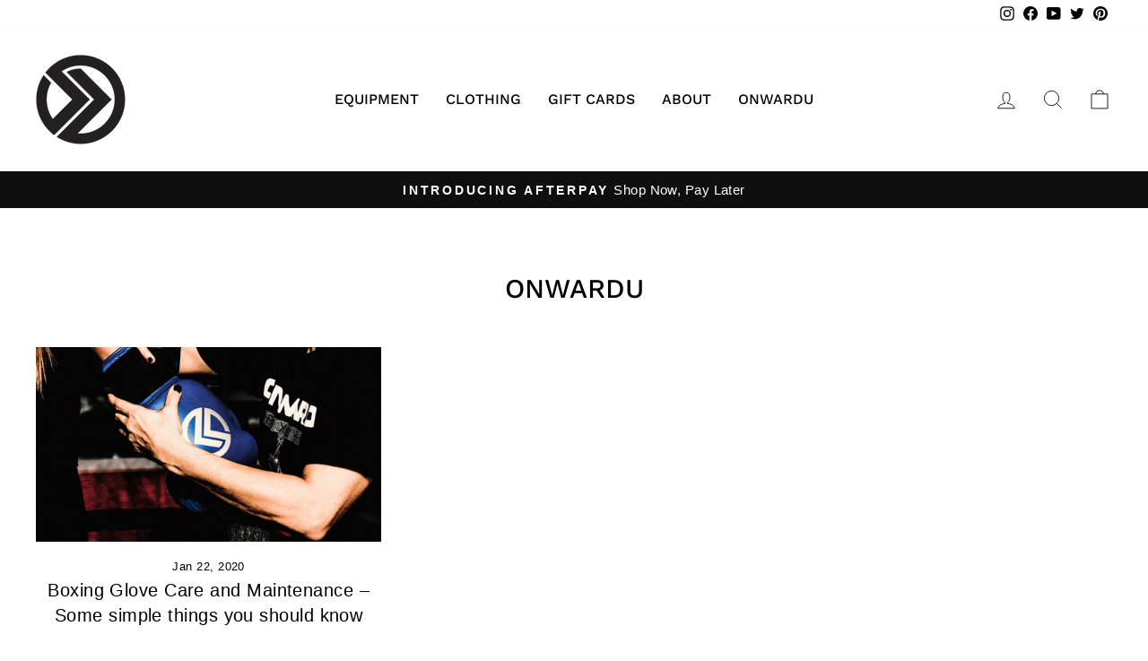

--- FILE ---
content_type: text/css
request_url: https://www.onwardathletics.com/cdn/shop/t/18/assets/custom1.css?v=11647197049012602621691145232
body_size: -190
content:
@font-face{font-family:Kanit-Regular;src:url(/cdn/shop/files/Kanit-Regular.woff2?v=1688531727) format("woff2")}@font-face{font-family:JejuGothic-Regular;src:url(/cdn/shop/files/JejuGothic-Regular.ttf?v=1688532474) format("truetype")}@font-face{font-family:Inter-Regular;src:url(/cdn/shop/files/Inter-Regular.ttf?v=1688535628) format("truetype")}.fancybox-content{max-width:763px!important;padding-left:25px!important;padding-right:25px!important;padding-bottom:23px!important}.size-chart-tabs{list-style:none;padding:0;margin:0 0 8px;display:flex;justify-content:center}.size-chart-tabs li{margin-right:19px}.size-chart-tabs li a{display:block;padding:8px 15px;text-decoration:none;color:#000!important;border-radius:6px;border:1px solid #000;background:#0000}.size-chart-tabs li a:hover{background-color:#ddd}.size-chart-tabs li a.active{background-color:#000;color:#fff!important}.size-chart-content>div:first-child{display:block!important}.active_c{display:block!important}.size-chart-content{text-align:center}.size-chart-content h3{color:#000;font-size:28px;font-family:Kanit-Regular!important;font-style:normal;font-weight:400;text-transform:capitalize!important;margin-bottom:28px}.size-chart-tabs a{color:#fff!important;font-size:16px;font-family:Inter-Regular!important;font-weight:400}.tab-cus th{background:#000;color:#fff;text-align:center;font-family:JejuGothic-Regular!important;font-size:16px;font-weight:400}.tab-cus td{color:#000;font-size:14px;font-family:Inter-Regular!important;font-weight:300;text-align:center;border-bottom:1px solid #D7D7D7}.tab-cus{max-width:509px;margin:auto}.size-img h3{color:#000;font-size:20px;font-family:Kanit-Regular!important;font-weight:400;text-transform:capitalize!important;margin-top:45px;padding:0 25px}.size-img p{color:#000;font-size:14px;font-family:Inter-Regular!important;font-style:normal;font-weight:300;line-height:22px;padding:0 25px}.size-img li{color:#000;font-size:14px;font-family:Inter-Regular!important;font-style:normal;font-weight:300;line-height:22px}.size-img{margin-top:40px}.fancybox-button svg{border:1px solid black;border-radius:50%;width:20px!important;height:20px!important}.new--1{display:none!important}.variant-wrap{display:flex;justify-content:space-between}.size-chart-link{font-size:.8em;text-transform:uppercase;text-decoration:underline}.size-chart-content table{border-spacing:0px!important}@media screen and (max-width: 767px){.tab-cus th{font-size:11px;padding:7px}.tab-cus td{font-size:10px;padding:7px 5px}.size-img h3{margin-top:26px}.size-img p,.size-img h3{padding:0 10px}.variant-wrap{justify-content:center;flex-direction:column;gap:30px}}
/*# sourceMappingURL=/cdn/shop/t/18/assets/custom1.css.map?v=11647197049012602621691145232 */


--- FILE ---
content_type: text/css
request_url: https://www.onwardathletics.com/cdn/shop/t/18/assets/bold-upsell-custom.css?v=150135899998303055901666322042
body_size: -682
content:
/*# sourceMappingURL=/cdn/shop/t/18/assets/bold-upsell-custom.css.map?v=150135899998303055901666322042 */


--- FILE ---
content_type: application/javascript; charset=UTF-8
request_url: https://api.livechatinc.com/v3.6/customer/action/get_dynamic_configuration?x-region=us-south1&license_id=13292883&client_id=c5e4f61e1a6c3b1521b541bc5c5a2ac5&url=https%3A%2F%2Fwww.onwardathletics.com%2Fblogs%2Fonwardu%2Ftagged%2Fenergizer&channel_type=code&jsonp=__1ild5c1dhgs
body_size: 46
content:
__1ild5c1dhgs({"organization_id":"c4d617bf-b843-45e3-909c-93c201294a49","livechat_active":false,"default_widget":"livechat"});